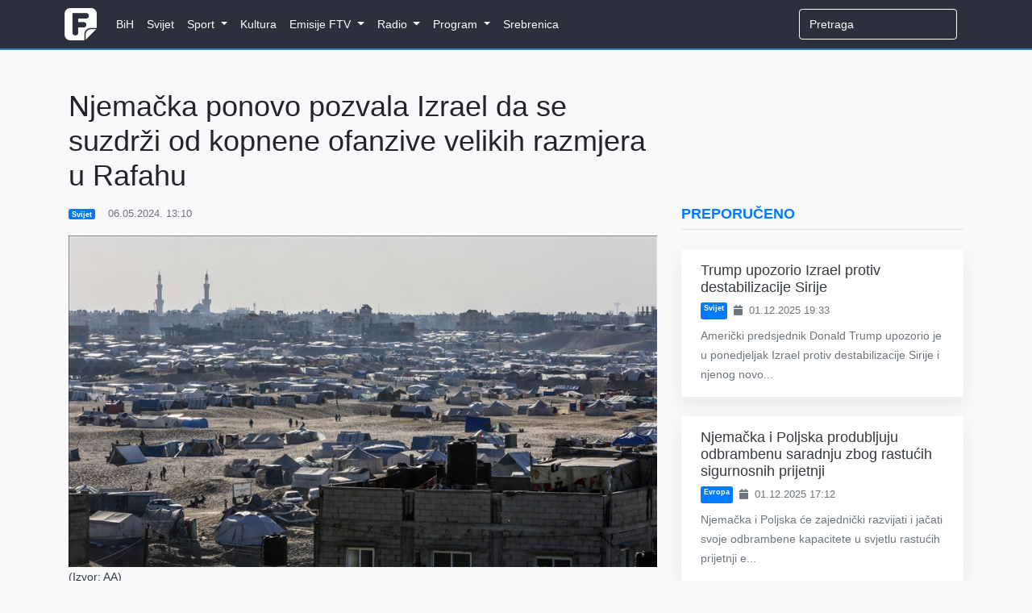

--- FILE ---
content_type: text/html; charset=utf-8
request_url: https://www.google.com/recaptcha/api2/aframe
body_size: 269
content:
<!DOCTYPE HTML><html><head><meta http-equiv="content-type" content="text/html; charset=UTF-8"></head><body><script nonce="7LzKMWk6oSzZ9SKAVc0etQ">/** Anti-fraud and anti-abuse applications only. See google.com/recaptcha */ try{var clients={'sodar':'https://pagead2.googlesyndication.com/pagead/sodar?'};window.addEventListener("message",function(a){try{if(a.source===window.parent){var b=JSON.parse(a.data);var c=clients[b['id']];if(c){var d=document.createElement('img');d.src=c+b['params']+'&rc='+(localStorage.getItem("rc::a")?sessionStorage.getItem("rc::b"):"");window.document.body.appendChild(d);sessionStorage.setItem("rc::e",parseInt(sessionStorage.getItem("rc::e")||0)+1);localStorage.setItem("rc::h",'1764633860372');}}}catch(b){}});window.parent.postMessage("_grecaptcha_ready", "*");}catch(b){}</script></body></html>

--- FILE ---
content_type: text/css
request_url: https://federalna.ba/css/themes/gray-theme.css?id=016e004f62cbaa162f50
body_size: 49
content:
a{color:#000;text-decoration:none}.navbar{background-color:#2c303d;border-bottom:2px solid #337cc0}.card{display:inline-block}@media (min-width:576px){.jumbotron{padding:2rem!important}}.navbar-dark .navbar-nav a{color:#fff}.navbar-dark .navbar-nav a:focus,.navbar-dark .navbar-nav a:hover{color:#6289ad;background-color:transparent}.navbar-nav>li>.dropdown-menu{border:none}.navbar-nav>li>.dropdown-menu li a{color:#6289ad}.btn-success{color:#fff;background-color:#6289ad;border-color:#6289ad}.btn-success:hover{color:#fff;background-color:#4b6f91;border-color:#486a8a}.btn-primary{color:#fff;background-color:#34495e;border-color:#32465b}.btn-primary:hover{color:#fff;background-color:#22303d;border-color:#1c2833}.navbar-nav>li>.dropdown-menu>li:focus,.navbar-nav>li>.dropdown-menu>li:hover{text-decoration:none;background-color:#6289ad}.navbar-nav>li>.dropdown-menu>li:focus a,.navbar-nav>li>.dropdown-menu>li:hover a,.user-follow a.text{color:#fff}.form-control,.form-control:focus,input{border-width:2px;box-shadow:none;outline:0}.jumbotron.jumbotron-fluid{background-color:#2c303d}.search input{color:#fff;border:1px solid #fff;background-color:transparent}.search input::-moz-placeholder{color:#fff}.search input::placeholder{color:#fff}.search input::-ms-input-placeholder{color:#fff}.footer{background-color:#2c303d;color:#fff}.footer .copy-right{background-color:#141517}.footer a:hover{color:#6289ad}.bg-theme{background:#337cc0;color:#fff}